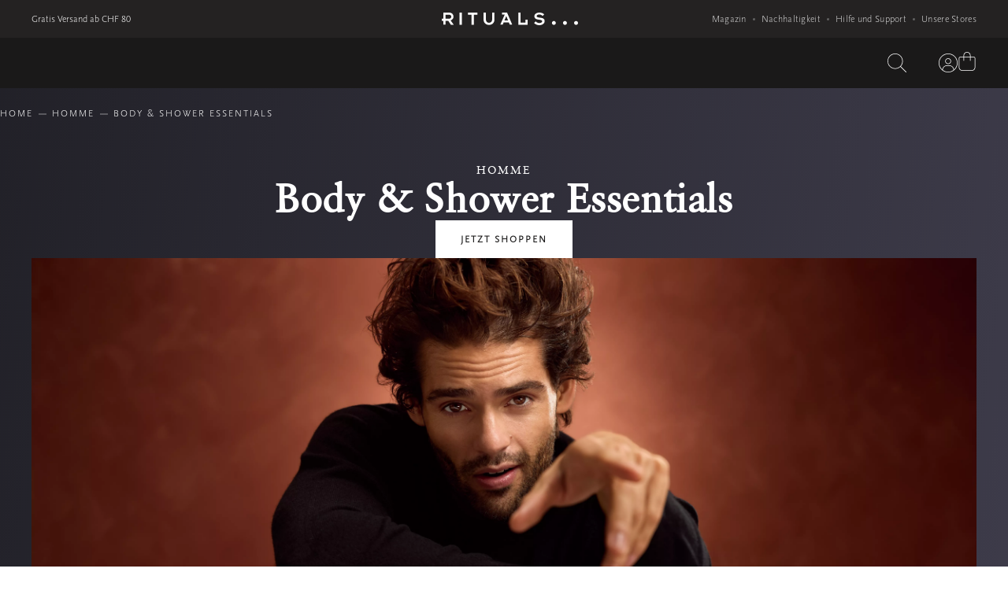

--- FILE ---
content_type: application/javascript; charset=utf8
request_url: https://www.rituals.com/mobify/bundle/3607/pages-content.js
body_size: 6692
content:
"use strict";
(self["__LOADABLE_LOADED_CHUNKS__"] = self["__LOADABLE_LOADED_CHUNKS__"] || []).push([[877],{

/***/ 19793:
/***/ ((__unused_webpack_module, __webpack_exports__, __webpack_require__) => {

// ESM COMPAT FLAG
__webpack_require__.r(__webpack_exports__);

// EXPORTS
__webpack_require__.d(__webpack_exports__, {
  "default": () => (/* binding */ content)
});

// EXTERNAL MODULE: ./node_modules/@babel/runtime/helpers/esm/asyncToGenerator.js
var asyncToGenerator = __webpack_require__(28407);
// EXTERNAL MODULE: ./node_modules/@salesforce/pwa-kit-runtime/utils/ssr-config.js
var ssr_config = __webpack_require__(4026);
// EXTERNAL MODULE: ./node_modules/@salesforce/pwa-kit-react-sdk/ssr/universal/hooks/index.js
var hooks = __webpack_require__(62241);
// EXTERNAL MODULE: ./node_modules/@tanstack/react-query/build/lib/useQuery.esm.js
var useQuery_esm = __webpack_require__(29188);
// EXTERNAL MODULE: ./node_modules/react-router/esm/react-router.js
var react_router = __webpack_require__(64965);
// EXTERNAL MODULE: ./node_modules/@rituals-packages/rituals-ui/lib/hooks/deviceSize/index.js
var deviceSize = __webpack_require__(36636);
// EXTERNAL MODULE: ./app/hooks/index.ts + 72 modules
var app_hooks = __webpack_require__(16517);
// EXTERNAL MODULE: ./app/contexts/index.ts + 29 modules
var contexts = __webpack_require__(21424);
// EXTERNAL MODULE: ./app/helpers/index.ts + 42 modules
var helpers = __webpack_require__(54965);
// EXTERNAL MODULE: ./app/utils/templatingUtils.ts
var templatingUtils = __webpack_require__(75687);
// EXTERNAL MODULE: ./app/types/index.ts + 32 modules
var types = __webpack_require__(29567);
// EXTERNAL MODULE: ./app/components/pageNotFound/index.ts + 2 modules
var pageNotFound = __webpack_require__(78142);
// EXTERNAL MODULE: ./app/components/DevErrorPannel/DevErrorPanel.tsx
var DevErrorPanel = __webpack_require__(49313);
// EXTERNAL MODULE: ./node_modules/@babel/runtime/helpers/esm/defineProperty.js + 3 modules
var defineProperty = __webpack_require__(10939);
// EXTERNAL MODULE: ./app/components/genericComponents/index.ts + 179 modules
var genericComponents = __webpack_require__(28711);
// EXTERNAL MODULE: ./node_modules/@emotion/react/jsx-runtime/dist/emotion-react-jsx-runtime.esm.js
var emotion_react_jsx_runtime_esm = __webpack_require__(42141);
;// ./app/pages/content/ContentPage.tsx

function ownKeys(e, r) { var t = Object.keys(e); if (Object.getOwnPropertySymbols) { var o = Object.getOwnPropertySymbols(e); r && (o = o.filter(function (r) { return Object.getOwnPropertyDescriptor(e, r).enumerable; })), t.push.apply(t, o); } return t; }
function _objectSpread(e) { for (var r = 1; r < arguments.length; r++) { var t = null != arguments[r] ? arguments[r] : {}; r % 2 ? ownKeys(Object(t), !0).forEach(function (r) { (0,defineProperty/* default */.A)(e, r, t[r]); }) : Object.getOwnPropertyDescriptors ? Object.defineProperties(e, Object.getOwnPropertyDescriptors(t)) : ownKeys(Object(t)).forEach(function (r) { Object.defineProperty(e, r, Object.getOwnPropertyDescriptor(t, r)); }); } return e; }



const ContentPageComponents = ({
  page,
  alternateLinks
}) => {
  return !page.components.length ? (0,emotion_react_jsx_runtime_esm/* jsx */.Y)(emotion_react_jsx_runtime_esm/* Fragment */.FK, {}) : (0,emotion_react_jsx_runtime_esm/* jsx */.Y)(contexts/* SEOContextProvider */.Yv, {
    alternateLinks: alternateLinks,
    children: (0,emotion_react_jsx_runtime_esm/* jsx */.Y)(genericComponents/* PageRenderer */.H5, _objectSpread({}, page))
  });
};
/* harmony default export */ const ContentPage = (ContentPageComponents);
;// ./app/pages/content/index.tsx















const content_ContentPage = () => {
  const {
    pathname
  } = (0,react_router/* useLocation */.zy)();
  const {
    effectiveDateTime
  } = (0,app_hooks/* useQueryParams */.sq)();
  const {
    locale,
    api,
    countryCode
  } = (0,contexts/* useMultiSite */.GD)();
  const {
    websiteBaseUrl
  } = (0,app_hooks/* useURLs */.A2)();
  const {
    res
  } = (0,hooks.useServerContext)();
  const {
    isDesktop,
    isMobileOrTablet,
    device
  } = (0,deviceSize/* useDeviceSize */.zM)();
  const {
    parseDslQuery,
    getDslExpressions
  } = (0,app_hooks/* useDsl */.dF)();
  const genericPageRegex = /^\/[a-z]{2,3}-[a-z]{2}\/.*/;
  const enabled = genericPageRegex.test(pathname);
  const config = (0,ssr_config.getConfig)();
  const tag = isMobileOrTablet ? types/* CONTENTFUL_TAGS */.Fz.MOBILE : types/* CONTENTFUL_TAGS */.Fz.WEB;
  if (res) {
    res.set('Cache-Control', 'public, s-maxage=3600, stale-while-revalidate=21600');
  }
  const {
    isError,
    error,
    isSuccess,
    data
  } = (0,useQuery_esm/* useQuery */.I)({
    queryKey: ['content-page-template'],
    queryFn: function () {
      var _ref = (0,asyncToGenerator/* default */.A)(function* () {
        var _contentfulData$page, _contentfulData$page$, _contentfulData$page$2, _contentfulData$page$3, _contentfulData$page$4, _contentfulData$page2, _contentfulData$page3, _contentfulData$page4, _contentfulData$page5, _contentfulData$page6, _contentfulData$page7, _productGroup$product, _productGroup$product2;
        const {
          page,
          contentfulQuery,
          alternateLinks
        } = yield (0,templatingUtils/* getPageTemplate */.Y)(api, {
          pageType: !pathname.endsWith('.html') ? 'Other' : 'Content',
          country: countryCode,
          componentID: pathname
        });
        const contentfulDataResponse = (0,helpers/* fetchContentfulPage */.MXC)({
          api,
          locale: locale.id,
          isDesktop,
          contentfulQuery,
          effectiveDateTime,
          websiteBaseUrl
        });
        const dslExpressions = getDslExpressions(page === null || page === void 0 ? void 0 : page.components);
        const dslExpressionQueries = [];
        dslExpressions === null || dslExpressions === void 0 ? void 0 : dslExpressions.forEach(component => {
          var _component$expression;
          component === null || component === void 0 ? void 0 : (_component$expression = component.expressions) === null || _component$expression === void 0 ? void 0 : _component$expression.forEach(expression => {
            dslExpressionQueries.push(parseDslQuery(expression === null || expression === void 0 ? void 0 : expression.selectedValue, undefined, device, contentfulQuery === null || contentfulQuery === void 0 ? void 0 : contentfulQuery['fields.channel_contract_field']));
          });
        });
        const pageData = yield Promise.all([contentfulDataResponse, ...dslExpressionQueries]).then(result => {
          return {
            contentfulDataResponse: result === null || result === void 0 ? void 0 : result[0],
            dslExpressionQuerries: result === null || result === void 0 ? void 0 : result.slice(1)
          };
        });
        const contentfulData = pageData === null || pageData === void 0 ? void 0 : pageData.contentfulDataResponse;
        const dslExpressionsData = pageData === null || pageData === void 0 ? void 0 : pageData.dslExpressionQuerries;
        dslExpressions === null || dslExpressions === void 0 ? void 0 : dslExpressions.forEach(component => {
          var _component$expression2;
          component === null || component === void 0 ? void 0 : (_component$expression2 = component.expressions) === null || _component$expression2 === void 0 ? void 0 : _component$expression2.forEach(expression => {
            expression.expressionResult = dslExpressionsData.shift();
          });
        });
        const collectionId = contentfulData === null || contentfulData === void 0 ? void 0 : (_contentfulData$page = contentfulData.page) === null || _contentfulData$page === void 0 ? void 0 : (_contentfulData$page$ = _contentfulData$page[tag]) === null || _contentfulData$page$ === void 0 ? void 0 : (_contentfulData$page$2 = _contentfulData$page$.ancient_ritual) === null || _contentfulData$page$2 === void 0 ? void 0 : (_contentfulData$page$3 = _contentfulData$page$2.value) === null || _contentfulData$page$3 === void 0 ? void 0 : (_contentfulData$page$4 = _contentfulData$page$3.cleanupAndRemoveDiacritics()) === null || _contentfulData$page$4 === void 0 ? void 0 : _contentfulData$page$4.replace('theritualof', '');
        const claimableIngredient1 = contentfulData === null || contentfulData === void 0 ? void 0 : (_contentfulData$page2 = contentfulData.page) === null || _contentfulData$page2 === void 0 ? void 0 : (_contentfulData$page3 = _contentfulData$page2[tag]) === null || _contentfulData$page3 === void 0 ? void 0 : (_contentfulData$page4 = _contentfulData$page3.claimable_ingredient_1) === null || _contentfulData$page4 === void 0 ? void 0 : (_contentfulData$page5 = _contentfulData$page4.value) === null || _contentfulData$page5 === void 0 ? void 0 : _contentfulData$page5.cleanupAndRemoveDiacritics();
        const ritualsCollectionData = !collectionId ? Promise.resolve() : api.customObjects.getRitualsCollectionData({
          parameters: {
            params: {
              collectionId: collectionId
            }
          }
        });
        const ritualsIngredientsData = !claimableIngredient1 ? Promise.resolve() : api.customObjects.getRitualsIngredientsData({
          parameters: {
            params: {
              ingredientId: claimableIngredient1
            }
          }
        });
        const productGroup = contentfulData === null || contentfulData === void 0 ? void 0 : (_contentfulData$page6 = contentfulData.page) === null || _contentfulData$page6 === void 0 ? void 0 : (_contentfulData$page7 = _contentfulData$page6[tag]) === null || _contentfulData$page7 === void 0 ? void 0 : _contentfulData$page7.product_group;
        const productIds = productGroup === null || productGroup === void 0 ? void 0 : (_productGroup$product = productGroup.products) === null || _productGroup$product === void 0 ? void 0 : (_productGroup$product2 = _productGroup$product.value) === null || _productGroup$product2 === void 0 ? void 0 : _productGroup$product2.split(',');
        const productHighlightIds = !(productIds !== null && productIds !== void 0 && productIds.length) ? Promise.resolve() : api.shopperSearch.productSearch({
          parameters: {
            refine: [`c_per_country_availability=${countryCode}`, `id=${productIds === null || productIds === void 0 ? void 0 : productIds.join('|')}`]
          }
        });
        const collectionData = yield Promise.allSettled([ritualsCollectionData, ritualsIngredientsData, productHighlightIds]).then(result => {
          var _result$, _result$2, _result$3, _result$4, _result$5, _result$6, _result$6$value, _result$6$value$hits;
          return {
            ritualsCollectionData: (result === null || result === void 0 ? void 0 : (_result$ = result[0]) === null || _result$ === void 0 ? void 0 : _result$.status) === 'fulfilled' ? result === null || result === void 0 ? void 0 : (_result$2 = result[0]) === null || _result$2 === void 0 ? void 0 : _result$2.value : undefined,
            ritualsIngredientsData: (result === null || result === void 0 ? void 0 : (_result$3 = result[1]) === null || _result$3 === void 0 ? void 0 : _result$3.status) === 'fulfilled' ? result === null || result === void 0 ? void 0 : (_result$4 = result[1]) === null || _result$4 === void 0 ? void 0 : _result$4.value : undefined,
            productHighlightData: (result === null || result === void 0 ? void 0 : (_result$5 = result[2]) === null || _result$5 === void 0 ? void 0 : _result$5.status) === 'fulfilled' ? productIds && (// Sort response to be as on Contentful
            result === null || result === void 0 ? void 0 : (_result$6 = result[2]) === null || _result$6 === void 0 ? void 0 : (_result$6$value = _result$6.value) === null || _result$6$value === void 0 ? void 0 : (_result$6$value$hits = _result$6$value.hits) === null || _result$6$value$hits === void 0 ? void 0 : _result$6$value$hits.sort((a, b) => productIds.indexOf(a.productId) - productIds.indexOf(b.productId))) : undefined
          };
        });
        return {
          alternateLinks,
          page,
          contentfulData,
          contentfulQuery,
          collectionData,
          dslExpressions
        };
      });
      return function queryFn() {
        return _ref.apply(this, arguments);
      };
    }(),
    enabled: enabled
  });
  if (isError) {
    // in case of production environment and error happened, we return 404 and
    // redirect user to page not found, otherwise we throw 500 with error message
    if (!config.production) {
      // skipping Fastly from error handling and redirecting to 404
      if (res) {
        res.status(200);
      }
      const combinedError = error || new Error('Unknown error');
      return (0,emotion_react_jsx_runtime_esm/* jsx */.Y)(DevErrorPanel/* DevErrorPanel */.Y, {
        title: "Error on Content Page",
        error: combinedError
      });
    } else {
      if (res) {
        res.status(404);
      }
      return (0,emotion_react_jsx_runtime_esm/* jsx */.Y)(pageNotFound/* PageNotFound */.H, {});
    }
  }
  if (!enabled) {
    return (0,emotion_react_jsx_runtime_esm/* jsx */.Y)(pageNotFound/* PageNotFound */.H, {});
  }
  return !isSuccess ? (0,emotion_react_jsx_runtime_esm/* jsx */.Y)(emotion_react_jsx_runtime_esm/* Fragment */.FK, {}) : (0,emotion_react_jsx_runtime_esm/* jsx */.Y)(emotion_react_jsx_runtime_esm/* Fragment */.FK, {
    children: (0,emotion_react_jsx_runtime_esm/* jsx */.Y)(contexts/* CollectionProvider */.Yz, {
      collectionData: data.collectionData,
      children: (0,emotion_react_jsx_runtime_esm/* jsx */.Y)(contexts/* ContentfulProvider */.mC, {
        contentfulData: data.contentfulData,
        contentfulQueryData: data.contentfulQuery,
        children: (0,emotion_react_jsx_runtime_esm/* jsx */.Y)(contexts/* DslExpressionsProvider */._z, {
          data: data.dslExpressions,
          children: (0,emotion_react_jsx_runtime_esm/* jsx */.Y)(ContentPage, {
            page: data.page,
            alternateLinks: data.alternateLinks
          })
        })
      })
    })
  });
};
/* harmony default export */ const content = (content_ContentPage);

/***/ }),

/***/ 49313:
/***/ ((__unused_webpack_module, __webpack_exports__, __webpack_require__) => {

/* harmony export */ __webpack_require__.d(__webpack_exports__, {
/* harmony export */   Y: () => (/* binding */ DevErrorPanel)
/* harmony export */ });
/* harmony import */ var _emotion_react_jsx_runtime__WEBPACK_IMPORTED_MODULE_0__ = __webpack_require__(42141);

const DevErrorPanel = ({
  title = 'Error',
  error
}) => {
  if (!error) return null;
  return (0,_emotion_react_jsx_runtime__WEBPACK_IMPORTED_MODULE_0__/* .jsxs */ .FD)("div", {
    style: {
      padding: 32,
      background: '#fff0f0',
      border: '1px solid #ffcccc',
      borderRadius: 8,
      fontFamily: 'monospace',
      whiteSpace: 'pre-wrap'
    },
    children: [(0,_emotion_react_jsx_runtime__WEBPACK_IMPORTED_MODULE_0__/* .jsx */ .Y)("h1", {
      style: {
        color: 'red'
      },
      children: title
    }), (error === null || error === void 0 ? void 0 : error.message) && (0,_emotion_react_jsx_runtime__WEBPACK_IMPORTED_MODULE_0__/* .jsx */ .Y)("h2", {
      children: error.message
    }), (error === null || error === void 0 ? void 0 : error.stack) && (0,_emotion_react_jsx_runtime__WEBPACK_IMPORTED_MODULE_0__/* .jsxs */ .FD)(_emotion_react_jsx_runtime__WEBPACK_IMPORTED_MODULE_0__/* .Fragment */ .FK, {
      children: [(0,_emotion_react_jsx_runtime__WEBPACK_IMPORTED_MODULE_0__/* .jsx */ .Y)("h3", {
        children: "Stack trace:"
      }), (0,_emotion_react_jsx_runtime__WEBPACK_IMPORTED_MODULE_0__/* .jsx */ .Y)("pre", {
        children: error.stack
      })]
    })]
  });
};

/***/ }),

/***/ 75687:
/***/ ((__unused_webpack_module, __webpack_exports__, __webpack_require__) => {

/* harmony export */ __webpack_require__.d(__webpack_exports__, {
/* harmony export */   Y: () => (/* binding */ getPageTemplate)
/* harmony export */ });
/* harmony import */ var _babel_runtime_helpers_asyncToGenerator__WEBPACK_IMPORTED_MODULE_0__ = __webpack_require__(28407);

const getPageTemplate = /*#__PURE__*/function () {
  var _ref = (0,_babel_runtime_helpers_asyncToGenerator__WEBPACK_IMPORTED_MODULE_0__/* ["default"] */ .A)(function* (api, params) {
    var _result$pages, _page$regions, _pageTemplateData$pag;
    if (!params || params && !Object.keys(params).length) {
      throw new Error('No params defined');
    }
    const pageTemplateData = {
      page: {
        data: {},
        components: []
      },
      contentfulQuery: {}
    };
    const pageTemplateResponse = yield api.customObjects.getPageTemplate({
      parameters: params
    });
    const result = pageTemplateResponse === null || pageTemplateResponse === void 0 ? void 0 : pageTemplateResponse.c_result;
    if (!result) {
      throw new Error('An error occured while trying to fetch page template for the next parameters:' + JSON.stringify(params));
    }
    if (!(result !== null && result !== void 0 && result.contentfulQuery)) {
      throw new Error('Contentful query is not defined');
    }
    const page = result === null || result === void 0 ? void 0 : (_result$pages = result.pages) === null || _result$pages === void 0 ? void 0 : _result$pages[0];
    if (!page) {
      throw new Error('PD data is not defined');
    }
    if (!(page !== null && page !== void 0 && (_page$regions = page.regions) !== null && _page$regions !== void 0 && _page$regions.length)) {
      throw new Error('PD data is missing regions');
    }
    pageTemplateData.contentfulQuery = JSON.parse(result.contentfulQuery);
    pageTemplateData.alternateLinks = result.alternateLinks;
    const data = (page === null || page === void 0 ? void 0 : page.data) || {};
    data.pageType = page === null || page === void 0 ? void 0 : page.typeId;
    pageTemplateData.page.data = page === null || page === void 0 ? void 0 : page.data;
    for (const region of page.regions) {
      var _region$components;
      if (!(region !== null && region !== void 0 && (_region$components = region.components) !== null && _region$components !== void 0 && _region$components.length)) {
        continue;
      }
      pageTemplateData.page.components = [...pageTemplateData.page.components, ...region.components];
    }
    if (!((_pageTemplateData$pag = pageTemplateData.page.components) !== null && _pageTemplateData$pag !== void 0 && _pageTemplateData$pag.length)) {
      throw new Error('PD data is missing components');
    }
    return pageTemplateData;
  });
  return function getPageTemplate(_x, _x2) {
    return _ref.apply(this, arguments);
  };
}();

/***/ }),

/***/ 78142:
/***/ ((__unused_webpack_module, __webpack_exports__, __webpack_require__) => {


// EXPORTS
__webpack_require__.d(__webpack_exports__, {
  H: () => (/* reexport */ PageNotFound)
});

// EXTERNAL MODULE: ./node_modules/react/index.js
var react = __webpack_require__(77810);
// EXTERNAL MODULE: ./node_modules/react-router/esm/react-router.js
var react_router = __webpack_require__(64965);
// EXTERNAL MODULE: ./app/hooks/index.ts + 72 modules
var hooks = __webpack_require__(16517);
;// ./app/components/pageNotFound/PageNotFound.module.scss
// extracted by mini-css-extract-plugin
/* harmony default export */ const PageNotFound_module = ({"header404":"fdDw7Qxy","error404":"YbplvSlL","error404ImgContainer":"LB1Y3Jpw","error404Messages":"hwi16vIP","error404Links":"Z0WQzfEx","error404Column":"hqq5PC72"});
// EXTERNAL MODULE: ./node_modules/@emotion/react/jsx-runtime/dist/emotion-react-jsx-runtime.esm.js
var emotion_react_jsx_runtime_esm = __webpack_require__(42141);
;// ./app/components/pageNotFound/PageNotFound.tsx





const PageNotFound = () => {
  const {
    goBack
  } = (0,react_router/* useHistory */.W6)();
  const isPageReady = (0,hooks/* usePageReady */.D)();
  const {
    websiteBaseUrl
  } = (0,hooks/* useURLs */.A2)();
  (0,react.useEffect)(() => {
    const el = document.querySelector('.js-page-not-found');
    if (el instanceof HTMLElement) {
      if (el.previousElementSibling instanceof HTMLElement) {
        el.previousElementSibling.style.display = 'none';
      }
      if (el.nextElementSibling instanceof HTMLElement) {
        el.nextElementSibling.style.display = 'none';
      }
    }

    // Cleanup
    return () => {
      if (el instanceof HTMLElement) {
        if (el.previousElementSibling instanceof HTMLElement) {
          el.previousElementSibling.style.display = '';
        }
        if (el.nextElementSibling instanceof HTMLElement) {
          el.nextElementSibling.style.display = '';
        }
      }
    };
  }, []);
  return (0,emotion_react_jsx_runtime_esm/* jsxs */.FD)("div", {
    className: "js-page-not-found",
    style: {
      display: isPageReady ? 'block' : 'none'
    },
    children: [(0,emotion_react_jsx_runtime_esm/* jsx */.Y)("header", {
      className: PageNotFound_module.header404,
      children: (0,emotion_react_jsx_runtime_esm/* jsx */.Y)("nav", {
        children: (0,emotion_react_jsx_runtime_esm/* jsxs */.FD)("ul", {
          children: [(0,emotion_react_jsx_runtime_esm/* jsx */.Y)("li", {
            className: "header-404--back-home",
            children: (0,emotion_react_jsx_runtime_esm/* jsxs */.FD)("a", {
              onClick: goBack,
              children: [(0,emotion_react_jsx_runtime_esm/* jsx */.Y)("span", {
                children: (0,emotion_react_jsx_runtime_esm/* jsx */.Y)("svg", {
                  width: "10",
                  height: "16",
                  viewBox: "0 0 10 16",
                  fill: "none",
                  xmlns: "http://www.w3.org/2000/svg",
                  children: (0,emotion_react_jsx_runtime_esm/* jsx */.Y)("path", {
                    fillRule: "evenodd",
                    clipRule: "evenodd",
                    d: "M8.18182 0L0 8L8.18182 16L10 14.2222L3.63636 8L10 1.77778L8.18182 0Z",
                    fill: "white"
                  })
                })
              }), "Go Back"]
            })
          }), (0,emotion_react_jsx_runtime_esm/* jsx */.Y)("li", {
            children: (0,emotion_react_jsx_runtime_esm/* jsx */.Y)("a", {
              className: "error-404--header-logo",
              href: `${websiteBaseUrl}/home`,
              children: (0,emotion_react_jsx_runtime_esm/* jsx */.Y)("svg", {
                xmlns: "http://www.w3.org/2000/svg",
                viewBox: "0 0 400 37",
                children: (0,emotion_react_jsx_runtime_esm/* jsx */.Y)("path", {
                  fill: "currentColor",
                  d: "M286.60022,0 C292.580288,0 297.342192,1.85545723 300.885935,5.45722712 L300.885935,5.45722712 L295.902547,9.82300885 C292.580288,6.65781709 289.590255,5.56637169 286.157254,5.56637169 C280.730896,5.56637169 278.6268,8.18584071 278.6268,10.3687316 C278.6268,18.3362832 301.771871,10.3687316 301.993354,25.1032448 C301.993354,32.5250738 294.352159,37 286.157254,37 C281.173864,37 275.30454,35.1445427 270.764119,30.4513275 L270.764119,30.4513275 L275.747506,25.9764013 C278.405315,28.8141593 282.170543,30.778761 286.378737,30.778761 C291.362126,30.6696166 294.905869,28.8141593 294.905869,25.4306786 C294.905869,17.5722714 271.760798,25.2123895 271.760798,10.6961652 C271.760798,4.36578172 278.405315,0 286.60022,0 Z M129.346622,0 L129.346622,19.6460177 C129.346622,26.0855457 133.444075,30.0147492 138.648948,30.0147492 C143.85382,30.0147492 147.951273,26.1946902 147.951273,19.6460177 L147.951273,19.6460177 L147.951273,0 L154.595791,0 L154.595791,21.0648967 C154.595791,29.2507376 148.283499,36.2359882 138.648948,36.2359882 C129.014396,36.2359882 122.702104,29.2507376 122.702104,21.0648967 L122.702104,21.0648967 L122.702104,0 L129.346622,0 Z M329.014395,24.7758112 C332.225913,24.7758112 334.772978,27.2861356 334.772978,30.4513275 C334.772978,33.6165193 332.225913,36.1268435 329.014395,36.1268435 C325.913621,36.1268435 323.366554,33.5073746 323.366554,30.4513275 C323.366554,27.2861356 325.913621,24.7758112 329.014395,24.7758112 Z M361.683277,24.7758112 C364.784051,24.7758112 367.331118,27.2861356 367.44186,30.4513275 C367.44186,33.6165193 364.784051,36.1268435 361.683277,36.1268435 C358.471761,36.1268435 355.924692,33.5073746 355.924692,30.4513275 C355.924692,27.2861356 358.582503,24.7758112 361.683277,24.7758112 Z M394.241415,24.7758112 C397.452936,24.7758112 400,27.2861356 400,30.4513275 C400,33.6165193 397.452936,36.1268435 394.241415,36.1268435 C391.029899,36.1268435 388.482835,33.5073746 388.482835,30.4513275 C388.482835,27.2861356 391.140641,24.7758112 394.241415,24.7758112 Z M58.6932447,0.218289085 L58.6932447,35.6902654 L52.0487265,35.6902654 L52.0487265,0.218289085 L58.6932447,0.218289085 Z M21.3732004,0 C29.4573642,0 34.330011,5.23893804 34.330011,12.2241888 C34.330011,17.1770929 31.0264503,21.1125258 26.4128568,22.753386 L25.9136213,22.920354 L34.8837209,35.5811208 L26.578073,35.5811208 L19.047619,24.3392329 L10.9634551,24.3392329 L10.9634551,35.4719765 L4.31893687,35.4719765 L4.31893687,24.3392329 L0,24.3392329 L0,18.1179941 L4.31893687,18.1179941 L4.31893687,0 L21.3732004,0 Z M104.651163,0 L104.651163,6.22123895 L94.1306751,6.22123895 L94.1306751,35.5811208 L87.486157,35.5811208 L87.486157,6.22123895 L76.9656699,6.22123895 L76.9656699,0 L104.651163,0 Z M231.229235,0 L231.229235,29.359882 L245.404208,29.359882 L245.404208,20.8466077 L252.048725,20.8466077 L252.048725,35.5811208 L224.584717,35.5811208 L224.584717,0 L231.229235,0 Z M191.58361,0 L206.866002,35.4719765 L199.667774,35.4719765 L196.899224,28.8141593 L181.616833,28.8141593 L178.848283,35.4719765 L171.760797,35.4719765 L184.82835,5.89380529 L176.633444,5.89380529 L176.633444,0 L191.58361,0 Z M189.36877,10.259587 L184.053156,22.920354 L194.573643,22.920354 L189.36877,10.259587 Z M20.9302325,6.22123895 L10.9634551,6.22123895 L10.9634551,18.1179941 L20.9302325,18.1179941 C25.6921373,18.1179941 27.7962346,15.280236 27.7962346,12.1150443 C27.7962346,8.94985251 25.6921373,6.22123895 20.9302325,6.22123895 Z"
                })
              })
            })
          })]
        })
      })
    }), (0,emotion_react_jsx_runtime_esm/* jsxs */.FD)("div", {
      className: PageNotFound_module.error404,
      children: [(0,emotion_react_jsx_runtime_esm/* jsx */.Y)("video", {
        autoPlay: true,
        loop: true,
        muted: true,
        children: (0,emotion_react_jsx_runtime_esm/* jsx */.Y)("source", {
          src: "https://rituals.scene7.com/is/content/rituals/dekstop",
          type: "video/mp4"
        })
      }), (0,emotion_react_jsx_runtime_esm/* jsx */.Y)("video", {
        autoPlay: true,
        loop: true,
        muted: true,
        children: (0,emotion_react_jsx_runtime_esm/* jsx */.Y)("source", {
          src: "https://rituals.scene7.com/is/content/rituals/mobile",
          type: "video/mp4"
        })
      }), (0,emotion_react_jsx_runtime_esm/* jsx */.Y)("div", {
        className: PageNotFound_module.error404ImgContainer,
        children: (0,emotion_react_jsx_runtime_esm/* jsx */.Y)("span", {
          children: "404"
        })
      }), (0,emotion_react_jsx_runtime_esm/* jsxs */.FD)("div", {
        className: PageNotFound_module.error404Messages,
        children: [(0,emotion_react_jsx_runtime_esm/* jsx */.Y)("p", {
          children: 'Oops. Page not found'
        }), (0,emotion_react_jsx_runtime_esm/* jsx */.Y)("p", {
          children: 'This page doesn’t exist or was removed'
        }), (0,emotion_react_jsx_runtime_esm/* jsx */.Y)("p", {
          children: 'Just breath in and out while we suggest you to explore other pages'
        })]
      })]
    }), (0,emotion_react_jsx_runtime_esm/* jsx */.Y)("div", {
      className: PageNotFound_module.error404Links,
      children: (0,emotion_react_jsx_runtime_esm/* jsx */.Y)("div", {
        children: (0,emotion_react_jsx_runtime_esm/* jsxs */.FD)("ul", {
          children: [(0,emotion_react_jsx_runtime_esm/* jsx */.Y)("li", {
            children: (0,emotion_react_jsx_runtime_esm/* jsx */.Y)("a", {
              href: `${websiteBaseUrl}/home`,
              children: "Home"
            })
          }), (0,emotion_react_jsx_runtime_esm/* jsx */.Y)("li", {
            children: (0,emotion_react_jsx_runtime_esm/* jsx */.Y)("a", {
              href: `${websiteBaseUrl}/gifts`,
              children: "Gifts"
            })
          }), (0,emotion_react_jsx_runtime_esm/* jsx */.Y)("li", {
            children: (0,emotion_react_jsx_runtime_esm/* jsx */.Y)("a", {
              href: `${websiteBaseUrl}/body`,
              children: "Body"
            })
          }), (0,emotion_react_jsx_runtime_esm/* jsx */.Y)("li", {
            children: (0,emotion_react_jsx_runtime_esm/* jsx */.Y)("a", {
              href: `${websiteBaseUrl}/beauty`,
              children: "Beauty"
            })
          })]
        })
      })
    }), (0,emotion_react_jsx_runtime_esm/* jsx */.Y)("div", {
      className: PageNotFound_module.error404Column,
      children: (0,emotion_react_jsx_runtime_esm/* jsxs */.FD)("p", {
        children: ['Our Customer Service Representatives are now available for all your questions. Email us at ', (0,emotion_react_jsx_runtime_esm/* jsx */.Y)("a", {
          href: "mailto:service@rituals.com",
          children: "service@rituals.com"
        }), ' or call ', (0,emotion_react_jsx_runtime_esm/* jsx */.Y)("br", {}), ' +31 (0) 202415948.']
      })
    })]
  });
};
;// ./app/components/pageNotFound/index.ts


/***/ })

}]);